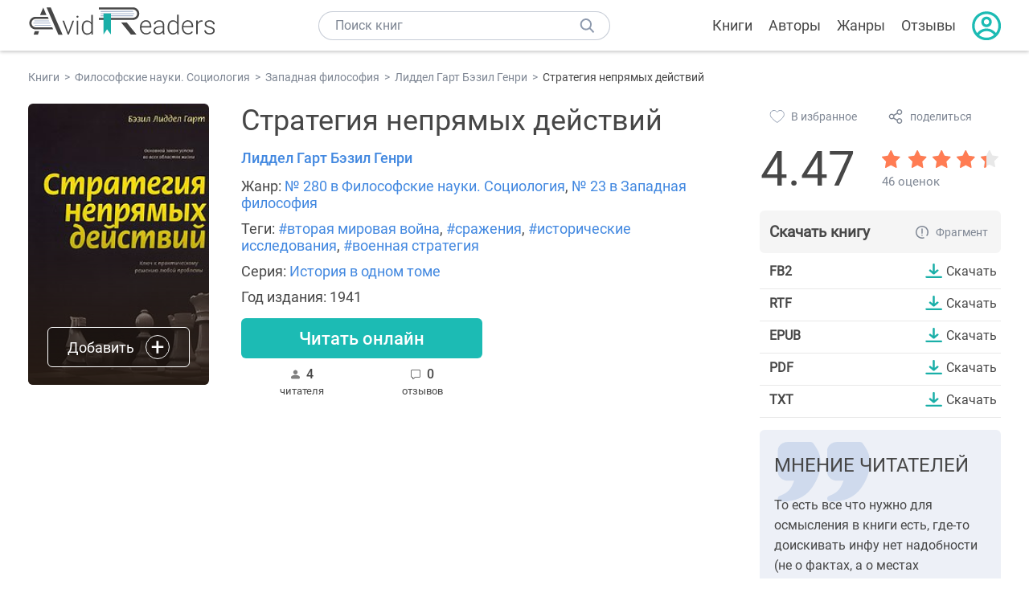

--- FILE ---
content_type: text/html; charset=UTF-8
request_url: https://avidreaders.ru/book/strategiya-nepryamyh-deystviy.html
body_size: 8257
content:
<!DOCTYPE html><html lang="ru" prefix="og: http://ogp.me/ns# fb: http://ogp.me/ns/fb# books: http://ogp.me/ns/books#"><head><meta http-equiv="Content-Type" content="text/html; charset=UTF-8"><meta name="viewport" content="width=device-width, initial-scale=1"><title>Книга "Стратегия непрямых действий" - Лиддел Гарт Бэзил Генри скачать бесплатно, читать онлайн</title><meta name="description" content="Скачать книгу Стратегия непрямых действий - Лиддел Гарт Бэзил Генри бесплатно в формате fb2, rtf, epub, pdf, txt, читать отзывы, аннотацию. Читать книгу онлайн. Жанр книги: Философские науки. Социология, Западная философия. Купить книгу. Похожие книги на Стратегия непрямых действий."><link rel="shortcut icon" type="image/x-icon" href="https://avidreaders.ru/images/favicon.ico"><link rel="apple-touch-icon" href="https://avidreaders.ru/images/apple-touch-icon.png"><link rel="apple-touch-icon" sizes="76x76" href="https://avidreaders.ru/images/apple-touch-icon-76x76.png"><link rel="apple-touch-icon" sizes="120x120" href="https://avidreaders.ru/images/apple-touch-icon-120x120.png"><link rel="apple-touch-icon" sizes="152x152" href="https://avidreaders.ru/images/apple-touch-icon-152x152.png"><link rel="apple-touch-icon" sizes="180x180" href="https://avidreaders.ru/images/apple-touch-icon-180x180.png"><meta property="og:type" content="books.book"><meta property="og:url" content="https://avidreaders.ru/book/strategiya-nepryamyh-deystviy.html"><meta property="books:isbn" content="978-5-17-104556-2"><link rel="image_src" href="https://avidreaders.ru/pics/0/9/122609.jpg"><meta property="og:image" content="https://avidreaders.ru/pics/0/9/122609.jpg"><meta property="og:title" content="Стратегия непрямых действий"><meta property="og:description" content="Европейская традиция подарила миру два сочинения, которые признаны классическими наставлениями в умении мыслить стратегически и действовать соответственно; первое - нестареющий 'Государь' великого флорентийца Никколо Макиавелли, а вторая - 'Страте..."><meta property="fb:app_id" content="621109648078412"><link rel="amphtml" href="https://avidreaders.ru/amp/book/strategiya-nepryamyh-deystviy.html"><link href="/v/styles/main.min.css" rel="stylesheet"><link href="/v/styles/book.min.css" rel="stylesheet"><!-- Yandex.RTB --><script>window.yaContextCb = window.yaContextCb || []</script><script src="https://yandex.ru/ads/system/context.js" async></script></head><body><div class="header"><div class="page_container container"><div class="wrap_logo"><a class="logo" href="https://avidreaders.ru/"><img src="https://avidreaders.ru/v/images/logo.svg" alt="Электронная библиотека AvidReaders" title="Электронная библиотека AvidReaders"></a></div><div class="menu_btn"></div><div class="search-button_mobile"></div><div class="wrap_search m_search"><input id="search-txt" class="wrap_search__field" type="text" autocomplete="off" placeholder="Поиск книг"><div class="wrap_search__button"></div><div class="dropdown"></div></div><div class="header_menu"><ul><li class="header_menu__icon-book"><a href="https://avidreaders.ru/books/">Книги</a></li><li class="header_menu__icon-authors"><a href="https://avidreaders.ru/authors/">Авторы</a></li><li class="header_menu__icon-genres"><a href="https://avidreaders.ru/genre/">Жанры</a></li><li class="header_menu__icon-reviews"><a href="https://avidreaders.ru/reviews/">Отзывы</a></li><li class="auth"><div class="person_pic"><span class="auth_form"> Войти | Регистрация</span></div></li></ul></div></div></div><div class="container" itemtype="http://schema.org/Book" itemscope=""><ul class="breadcrumbs" itemscope itemtype="https://schema.org/BreadcrumbList"><li itemprop="itemListElement" itemscope itemtype="https://schema.org/ListItem"><a itemprop="item" href="https://avidreaders.ru/books/"><span itemprop="name">Книги</span></a><meta itemprop="position" content="1"></li><li itemprop="itemListElement" itemscope itemtype="https://schema.org/ListItem"><a itemprop="item" href="https://avidreaders.ru/genre/filosofskie-nauki-sociologiya/"><span itemprop="name">Философские науки. Социология</span></a><meta itemprop="position" content="2"></li><li itemprop="itemListElement" itemscope itemtype="https://schema.org/ListItem"><a itemprop="item" href="https://avidreaders.ru/genre/zapadnaya-filosofiya/"><span itemprop="name">Западная философия</span></a><meta itemprop="position" content="3"></li><li itemprop="itemListElement" itemscope itemtype="https://schema.org/ListItem"><a itemprop="item" href="https://avidreaders.ru/author/liddel-gart-bezil-genri/"><span itemprop="name">Лиддел Гарт Бэзил Генри</span></a><meta itemprop="position" content="4"></li><li itemprop="itemListElement" itemscope itemtype="https://schema.org/ListItem"><span itemprop="name">Стратегия непрямых действий</span><meta itemprop="position" content="5"></li></ul><div class="wrap_cols relative top-info"><div class="left_clmn"><div class="book"><img itemprop="image" src="https://avidreaders.ru/pics/0/9/122609.jpg" class="book__image" alt="Стратегия непрямых действий"><div class="book_action action__desktop"><button class="btn"><i class="add_icon"></i><span>Добавить</span></button><ul class="dropdown"><li><span class="user_action " data-bid="122609" data-action="reading"> Читаю </span></li><li><span class="user_action " data-bid="122609" data-action="want2read"> Хочу прочитать </span></li><li><span class="user_action " data-bid="122609" data-action="red"> Прочитал </span></li></ul></div></div><div class="book_info" data-bid="122609"><h1 itemprop="name" class="title_lvl1">Стратегия непрямых действий</h1><div class="author_wrapper"><div itemprop="author" class="author_info"><a href="https://avidreaders.ru/author/liddel-gart-bezil-genri/"><span itemprop="name">Лиддел Гарт Бэзил Генри</span></a></div></div><div class="book-rating wrap_rate_block"><div class="book-rating__num ">4.47</div><div itemprop="aggregateRating" itemscope itemtype="http://schema.org/AggregateRating"><meta itemprop="worstRating" content="1"><meta itemprop="bestRating" content="5"><meta itemprop="ratingValue" content="4.47"><meta itemprop="reviewCount" content="46"><div class="wrap_stars b-rating" data-type="books" data-type-id="122609"><div class="fill" style="width: 89.4%"></div><div title="1" data-rating="1" class="one-star star star1"></div><div title="2" data-rating="2" class="one-star star star2"></div><div title="3" data-rating="3" class="one-star star star3"></div><div title="4" data-rating="4" class="one-star star star4"></div><div title="5" data-rating="5" class="one-star star star5"></div></div><span class="book-rating__reviews-count vote_count"> 46 оценок</span></div></div><div class="book_category"><p class="wrap_genre" itemprop="genre">Жанр: <a href="https://avidreaders.ru/genre/filosofskie-nauki-sociologiya/">№ 280 в Философские науки. Социология</a>, <a href="https://avidreaders.ru/genre/zapadnaya-filosofiya/">№ 23 в Западная философия</a></p><p class="wrap_genre">Теги: <a href="https://avidreaders.ru/tag/vtoraya-mirovaya-voyna/">#вторая мировая война</a>, <a href="https://avidreaders.ru/tag/srazheniya/">#сражения</a>, <a href="https://avidreaders.ru/tag/istoricheskie-issledovaniya/">#исторические исследования</a>, <a href="https://avidreaders.ru/tag/voennaya-strategiya/">#военная стратегия</a></p><div class="info">Серия: <a href='https://avidreaders.ru/serie/istoriya-v-odnom-tome/'>История в одном томе</a></div><div class="info">Год издания: 1941 </div></div><div id="read_online" data-p="" class="btn simple_btn read_online_btn after_read"> Читать онлайн </div><div class="users_count"><span class="num_is-reading"><span class="num">4 <span class="is-reading__info"><span>0 читают</span><span>0 прочитали</span><span>4 планируют</span></span></span> читателя </span><span class="num_plans reviews_cnt"><span class="num">0 </span>отзывов </span></div></div></div><div class="right_clmn"><div class="social-actions"><span class="social-actions__favorite user_action" data-bid="122609" data-action="favorite">В избранное</span><span class="social-actions__share">поделиться</span></div><div class="social-share"><!-- set class is_show--><span class="social-share__close"></span><div class="social-share__title title_lvl2">Поделиться</div><div class="goodshare sh-big" style="margin: 20px 0;"><div class="share-visible"><ins data-social="vkontakte"></ins><ins data-social="odnoklassniki"></ins><ins data-social="telegram"></ins><ins data-social="viber"></ins><ins data-social="whatsapp"></ins><ins data-social="sms"></ins><ins data-social="pinterest"></ins><input type="checkbox" id="social_share_more" hidden=""><label for="social_share_more"></label><div class="share-hidden"><div><ins data-social="facebook"></ins><ins data-social="liveinternet"></ins><ins data-social="livejournal"></ins><ins data-social="twitter"></ins><ins data-social="tumblr"></ins><ins data-social="buffer"></ins><ins data-social="reddit"></ins><ins data-social="surfingbird"></ins><ins data-social="pocket"></ins><ins data-social="xing"></ins><ins data-social="evernote"></ins><ins data-social="delicious"></ins><ins data-social="blogger"></ins><ins data-social="digg"></ins><ins data-social="instapaper"></ins><ins data-social="baidu"></ins><ins data-social="renren"></ins><ins data-social="weibo"></ins><ins data-social="mix"></ins><ins data-social="skype"></ins><ins data-social="linkedin"></ins><ins data-social="wechat"></ins><ins data-social="line"></ins></div></div></div></div><div class="social-share__form"><span class="social-share__field"></span><span data-u="https://avidreaders.ru/book/strategiya-nepryamyh-deystviy.html" style="color: #4288e0; cursor: pointer;" class="social-share_copy_link">Скопировать ссылку</span></div></div><div class="download_block"><div class="download_block__title"><h2>Скачать книгу</h2><span class="download_block__info">Фрагмент</span></div><div><div class="format_download"><strong>fb2</strong><a class="btn" href="https://avidreaders.ru/download/strategiya-nepryamyh-deystviy.html?f=fb2" title="скачать книгу в формате fb2" data-id="122609" data-format="fb2" rel="nofollow" > Скачать </a></div><div class="format_download"><strong>rtf</strong><a class="btn" href="https://avidreaders.ru/download/strategiya-nepryamyh-deystviy.html?f=rtf" title="скачать книгу в формате rtf" data-id="122609" data-format="rtf" rel="nofollow" > Скачать </a></div><div class="format_download"><strong>epub</strong><a class="btn" href="https://avidreaders.ru/download/strategiya-nepryamyh-deystviy.html?f=epub" title="скачать книгу в формате epub" data-id="122609" data-format="epub" rel="nofollow" > Скачать </a></div><div class="format_download"><strong>pdf</strong><a class="btn" href="https://avidreaders.ru/download/strategiya-nepryamyh-deystviy.html?f=pdf" title="скачать книгу в формате pdf" data-id="122609" data-format="pdf" rel="nofollow" > Скачать </a></div><div class="format_download"><strong>txt</strong><a class="btn" href="https://avidreaders.ru/download/strategiya-nepryamyh-deystviy.html?f=txt" title="скачать книгу в формате txt" data-id="122609" data-format="txt" rel="nofollow" > Скачать </a></div></div></div></div></div><div class="wrap_cols"><div class="left_clmn flex-column"><div class="top_ab" style="width: 100%;height: auto;margin: 10px 0;text-align: center;"><!-- Yandex.RTB R-A-435267-28 --><div id="yandex_rtb_R-A-435267-28" style="min-height: 300px;"></div><script>window.yaContextCb.push(() => { Ya.Context.AdvManager.render({ "blockId": "R-A-435267-28", "renderTo": "yandex_rtb_R-A-435267-28" }) }) </script></div><div class="wrap_description description" itemprop="description"><h2 class="title_lvl2">О книге "Стратегия непрямых действий"</h2><p>Европейская традиция подарила миру два сочинения, которые признаны классическими наставлениями в умении мыслить стратегически и действовать соответственно; первое - нестареющий "Государь" великого флорентийца Никколо Макиавелли, а вторая - "Стратегия непрямых действий" выдающегося английского военного историка сэра Бэзила Лиддел Гарта. Опираясь на богатейший военный опыт человечества - ведь в боевых действиях наличие стратегическое мышления и его практические воплощения наиболее очевидны, - Лиддел Гарт составил настоящую энциклопедию стратегии и тактики, которую сам автор характеризовал как "свод непрямых действий".</p><p>На нашем сайте вы можете скачать книгу "Стратегия непрямых действий" Лиддел Гарт Бэзил Генри в формате fb2, rtf, epub, pdf, txt, читать книгу онлайн или купить книгу в интернет-магазине.</p></div><div class="seriess"><div class="with_btn"><h2 class="title_lvl2">Книга входит в серию <b>История в одном томе</b></h2><a href="https://avidreaders.ru/serie/istoriya-v-odnom-tome/" class="see_more btn">Все</a></div><div class="wrap_books_list slider" style="max-width: 840px"><div class="prev prev-6"></div><div class="next next-6"></div><div class="wrapper_slider swiper-container" id="wrap-6"><div class="slider swiper-wrapper wrapper-seriess"><div class=" swiper-slide slider_item active item"><a href="https://avidreaders.ru/book/zagadka-xiv-veka.html" class="seriess-block"><img src="https://avidreaders.ru/pics/6/0/24060.jpg" alt="Загадка XIV века"><p>Загадка XIV века</p></a></div><div class=" swiper-slide slider_item active item"><a href="https://avidreaders.ru/book/kapital-polnaya-versiya.html" class="seriess-block"><img src="https://avidreaders.ru/pics/7/1/838171.jpeg" alt="Капитал. Полная версия"><p>Капитал. Полная версия</p></a></div><div class=" swiper-slide slider_item active item"><a href="https://avidreaders.ru/book/krah-nacistskoy-imperii.html" class="seriess-block"><img src="https://avidreaders.ru/pics/8/7/796987.jpeg" alt="Крах нацистской империи"><p>Крах нацистской империи</p></a></div><div class=" swiper-slide slider_item active item"><a href="https://avidreaders.ru/book/chingishan-chelovek-zavoevavshiy-mir.html" class="seriess-block"><img src="https://avidreaders.ru/pics/3/6/767236.jpeg" alt="Чингисхан. Человек, завоевавший мир"><p>Чингисхан. Человек, завоевавший мир</p></a></div><div class=" swiper-slide slider_item active item"><a href="https://avidreaders.ru/book/drevniy-egipet-podem-i-upadok.html" class="seriess-block"><img src="https://avidreaders.ru/pics/4/1/737741.jpeg" alt="Древний Египет. Подъем и упадок"><p>Древний Египет. Подъем и упадок</p></a></div><div class=" swiper-slide slider_item active item"><a href="https://avidreaders.ru/book/podem-ispanskoy-imperii-reki-zolota.html" class="seriess-block"><img src="https://avidreaders.ru/pics/6/2/592562.jpeg" alt="Подъем Испанской империи. Реки золота"><p>Подъем Испанской империи. Реки золота</p></a></div><div class=" swiper-slide slider_item active item"><a href="https://avidreaders.ru/book/zolotoy-vek-ispanskoy-imperii.html" class="seriess-block"><img src="https://avidreaders.ru/pics/8/2/591482.jpeg" alt="Золотой век Испанской империи"><p>Золотой век Испанской империи</p></a></div><div class=" swiper-slide slider_item active item"><a href="https://avidreaders.ru/book/massmedia-s-drevneyshih-vremen-i-do.html" class="seriess-block"><img src="https://avidreaders.ru/pics/7/3/581973.jpeg" alt="Массмедиа с древнейших времен и до наших дней"><p>Массмедиа с древнейших времен и до наших дней</p></a></div><div class=" swiper-slide slider_item active item"><a href="https://avidreaders.ru/book/istoriya-srednevekovogo-mira-ot-konstantina-do.html" class="seriess-block"><img src="https://avidreaders.ru/pics/7/0/560270.jpeg" alt="История Средневекового мира. От Константина до первых Крестовых походов"><p>История Средневекового мира. От Константина до первых Крестовых походов</p></a></div><div class=" swiper-slide slider_item active item"><a href="https://avidreaders.ru/book/strategiya-nepryamyh-deystviy.html" class="seriess-block"><img src="https://avidreaders.ru/pics/0/9/122609.jpg" alt="Стратегия непрямых действий"><p>Стратегия непрямых действий</p></a></div></div></div></div></div><div class="reviews_container book-reviews"><h2 class="title_lvl2">Отзывы читателей</h2><ul class="comments"></ul><div id="comment-form" ><div class="comment-form review_form" data-type="books" data-type-id="122609" data-parent-id="0"><div class="wrap_stars" data-type="books" data-type-id="122609"><div class="fill usr-rating" style="width: 0"></div><div title="1" data-rating="1" class="one-star star star1"></div><div title="2" data-rating="2" class="one-star star star2"></div><div title="3" data-rating="3" class="one-star star star3"></div><div title="4" data-rating="4" class="one-star star star4"></div><div title="5" data-rating="5" class="one-star star star5"></div></div><div class="comment_hint"></div><input id="uname" placeholder="Введите ваше имя" class="form-control" type="text"><div class="fg-line fg-toggled"><textarea class="form-control auto-size comment_div" placeholder="Оставьте свой отзыв"></textarea></div><div class="error_msg"></div><button class="btn leave_comment">Добавить отзыв</button></div></div></div></div><div class="right_clmn"><div class="wrap_opinions slider_block"><h2 class="title_lvl2">Мнение читателей</h2><div class="opinions_container"><div class="slider_container swiper-container" id="wrap-1"><div class="sliders swiper-wrapper"><div class="swiper-slide slider_item active opinion_block rate_four two"><p>То есть все что нужно для осмысления в книги есть, где-то доискивать инфу нет надобности (не о фактах, а о местах описанных в книге</p></div><div class="swiper-slide slider_item active opinion_block rate_four two"><p>Планы и их реализация на Западном театре военных действий в 1914 г</p></div></div></div><div class="opinions__navigation"><span class="nav-prev prev-1"></span><span class="opinions_dots"><span class="dot"></span><span class="dot"></span><span class="dot"></span></span><span class="nav-next next-1"></span></div></div></div><div class="monthly-book"><img itemprop="image" data-src="https://avidreaders.ru/pics/5/2/1116752.jpeg" class="lazy-img" src="https://avidreaders.ru/images/b-default.jpg" alt="Каторжник"><div class="book_genre blue">Рекомендуем</div><div class="monthly-book__info"><a href="https://avidreaders.ru/book/katorzhnik-1.html" class="monthly-book__link">Каторжник</a><div class="monthly-book__author">Дмитрий Шимохин,Виктор Коллингвуд</div></div></div><div style="margin: 10px 0 20px;"><!-- Yandex.RTB R-A-435267-25 --><div id="yandex_rtb_R-A-435267-25"></div><script>window.yaContextCb.push(() => { Ya.Context.AdvManager.render({ "blockId": "R-A-435267-25", "renderTo": "yandex_rtb_R-A-435267-25" }) }) </script></div></div></div><div class="wrap_sets"><div class="with_btn"><h2 class="title_lvl2">Подборки книг</h2><a href="https://avidreaders.ru/bookshelfs/" class="see_more btn">Все</a></div><div class="sets_container"><div class="item"><img height="230" width="300" class="lazy-img bookshelf" src="https://avidreaders.ru/images/bc-default.jpg" data-src="https://avidreaders.ru/sets/551.jpg" alt="Книги для создания новогоднего настроения"><a href="/bookshelf/knigi-dlya-sozdaniya-novogodnego-nastroeniya.html"><div class="set_name"><p> Книги для создания новогоднего настроения </p></div></a></div><div class="item"><img height="230" width="300" class="lazy-img bookshelf" src="https://avidreaders.ru/images/bc-default.jpg" data-src="https://avidreaders.ru/sets/550.jpg" alt="Чтение для зимних вечеров: под любое ваше настроение"><a href="/bookshelf/chtenie-dlya-zimnih-vecherov-pod-lyuboe.html"><div class="set_name"><p> Чтение для зимних вечеров: под любое ваше настроение </p></div></a></div><div class="item"><img height="230" width="300" class="lazy-img bookshelf" src="https://avidreaders.ru/images/bc-default.jpg" data-src="https://avidreaders.ru/sets/549.jpg" alt="Книги о психологии человека"><a href="/bookshelf/knigi-o-psihologii-cheloveka.html"><div class="set_name"><p> Книги о психологии человека </p></div></a></div><div class="item"><img height="230" width="300" class="lazy-img bookshelf" src="https://avidreaders.ru/images/bc-default.jpg" data-src="https://avidreaders.ru/sets/548.jpg" alt="Что почитать на Хэллоуин"><a href="/bookshelf/chto-pochitat-na-hellouin.html"><div class="set_name"><p> Что почитать на Хэллоуин </p></div></a></div><div class="item"><img height="230" width="300" class="lazy-img bookshelf" src="https://avidreaders.ru/images/bc-default.jpg" data-src="https://avidreaders.ru/sets/547.jpg" alt="Топ 10 книг с осенним настроением"><a href="/bookshelf/top-10-knig-s-osennim-nastroeniem.html"><div class="set_name"><p> Топ 10 книг с осенним настроением </p></div></a></div></div></div><div class="wrap_books_list"><h2 class="title_lvl2">Похожие книги</h2><div class="books_list"><div class="item"><div class="item__book"><img class="lazy-img" src="https://avidreaders.ru/images/b-default.jpg" data-src="https://avidreaders.ru/pics/7/8/338278.jpg" alt="Школа Стервы. Стратегия успеха в мире мужчин" title="Школа Стервы. Стратегия успеха в мире мужчин"><div class="hover_info"><a class="hover_info__button" href="https://avidreaders.ru/book/shkola-stervy-strategiya-uspeha-v-mire.html">Скачать</a></div><!-- <div class="tap_ifo"></div>--></div><div class="bottom_info"><a href="https://avidreaders.ru/book/shkola-stervy-strategiya-uspeha-v-mire.html" class="link_info"><span>Школа Стервы. Стратегия успеха в мире мужчин</span><p>Шацкая Евгения</p></a><div class="book_rating"><div class="rating_stars"><div class="fill" style="width:86px;"></div></div><div class="rating_count"><b>4.46</b> (53)</div></div></div></div><div class="item"><div class="item__book"><img class="lazy-img" src="https://avidreaders.ru/images/b-default.jpg" data-src="https://avidreaders.ru/pics/0/6/817806.jpeg" alt="Сумма стратегии" title="Сумма стратегии"><div class="hover_info"><a class="hover_info__button" href="https://avidreaders.ru/book/summa-strategii.html">Скачать</a></div><!-- <div class="tap_ifo"></div>--></div><div class="bottom_info"><a href="https://avidreaders.ru/book/summa-strategii.html" class="link_info"><span>Сумма стратегии</span><p>Переслегин Сергей Борисович</p></a><div class="book_rating"><div class="rating_stars"><div class="fill" style="width:0px;"></div></div><div class="rating_count"><b>0</b> (0)</div></div></div></div><div class="item"><div class="item__book"><img class="lazy-img" src="https://avidreaders.ru/images/b-default.jpg" data-src="https://avidreaders.ru/pics/8/4/25384.jpg" alt="Игровая терапия в действии" title="Игровая терапия в действии"><div class="hover_info"><a class="hover_info__button" href="https://avidreaders.ru/book/igrovaya-terapiya-v-deystvii.html">Скачать</a></div><!-- <div class="tap_ifo"></div>--></div><div class="bottom_info"><a href="https://avidreaders.ru/book/igrovaya-terapiya-v-deystvii.html" class="link_info"><span>Игровая терапия в действии</span><p>Вирджиния Экслайн</p></a><div class="book_rating"><div class="rating_stars"><div class="fill" style="width:89px;"></div></div><div class="rating_count"><b>4.63</b> (16)</div></div></div></div><div class="item"><div class="item__book"><img class="lazy-img" src="https://avidreaders.ru/images/b-default.jpg" data-src="https://avidreaders.ru/pics/4/9/339549.jpg" alt="Концепция самосущего действия" title="Концепция самосущего действия"><div class="hover_info"><a class="hover_info__button" href="https://avidreaders.ru/book/koncepciya-samosuschego-deystviya.html">Скачать</a></div><!-- <div class="tap_ifo"></div>--></div><div class="bottom_info"><a href="https://avidreaders.ru/book/koncepciya-samosuschego-deystviya.html" class="link_info"><span>Концепция самосущего действия</span><p>Гоч Василий, Ибадов Яшар</p></a><div class="book_rating"><div class="rating_stars"><div class="fill" style="width:94px;"></div></div><div class="rating_count"><b>4.89</b> (11)</div></div></div></div><div class="item"><div class="item__book"><img class="lazy-img" src="https://avidreaders.ru/images/b-default.jpg" data-src="https://avidreaders.ru/pics/4/7/405047.jpg" alt="СТРАТЕГИИ ГЕНИЕВ " title="СТРАТЕГИИ ГЕНИЕВ "><div class="hover_info"><a class="hover_info__button" href="https://avidreaders.ru/book/strategii-geniev-aristotel-sherlok-holms-uolt.html">Скачать</a></div><!-- <div class="tap_ifo"></div>--></div><div class="bottom_info"><a href="https://avidreaders.ru/book/strategii-geniev-aristotel-sherlok-holms-uolt.html" class="link_info"><span>СТРАТЕГИИ ГЕНИЕВ</span><p>Дилтс Роберт</p></a><div class="book_rating"><div class="rating_stars"><div class="fill" style="width:0px;"></div></div><div class="rating_count"><b>0</b> (0)</div></div></div></div></div></div><div class="wrap_books_list"><h2 class="title_lvl2">Другие книги автора</h2><div class="books_list"><div class="item"><div class="item__book"><img class="lazy-img" src="https://avidreaders.ru/images/b-default.jpg" data-src="https://avidreaders.ru/pics/1/2/232712.jpg" alt="От Мюнхена до Токийского залива: Взгляд с Запада на трагические страницы истории второй мировой войны" title="От Мюнхена до Токийского залива: Взгляд с Запада на трагические страницы истории второй мировой войны"><div class="hover_info"><a class="hover_info__button" href="https://avidreaders.ru/book/ot-myunhena-do-tokiyskogo-zaliva-vzglyad.html">Скачать</a></div><!-- <div class="tap_ifo"></div>--></div><div class="bottom_info"><a href="https://avidreaders.ru/book/ot-myunhena-do-tokiyskogo-zaliva-vzglyad.html" class="link_info"><span>От Мюнхена до Токийского залива: Взгляд с Запада на трагические страницы истории второй мировой войны</span><p>Уинстон Черчилль, Генри Лиддел Гарт, Дейтон Лен, Кэйдин Мартин, Уильям Ширер, Корнелиус Райан, Прандж Гордон и др.</p></a><div class="book_rating"><div class="rating_stars"><div class="fill" style="width:69px;"></div></div><div class="rating_count"><b>3.6</b> (5)</div></div></div></div><div class="item"><div class="item__book"><img class="lazy-img" src="https://avidreaders.ru/images/b-default.jpg" data-src="https://avidreaders.ru/pics/3/4/124134.jpg" alt="Вторая мировая война" title="Вторая мировая война"><div class="hover_info"><a class="hover_info__button" href="https://avidreaders.ru/book/vtoraya-mirovaya-voyna2.html">Скачать</a></div><!-- <div class="tap_ifo"></div>--></div><div class="bottom_info"><a href="https://avidreaders.ru/book/vtoraya-mirovaya-voyna2.html" class="link_info"><span>Вторая мировая война</span><p>Лиддел Гарт Бэзил Генри</p></a><div class="book_rating"><div class="rating_stars"><div class="fill" style="width:61px;"></div></div><div class="rating_count"><b>3.18</b> (10)</div></div></div></div><div class="item"><div class="item__book"><img class="lazy-img" src="https://avidreaders.ru/images/b-default.jpg" data-src="https://avidreaders.ru/pics/0/9/843909.jpeg" alt="История Первой мировой войны" title="История Первой мировой войны"><div class="hover_info"><a class="hover_info__button" href="https://avidreaders.ru/book/istoriya-pervoy-mirovoy-voyny-1.html">Скачать</a></div><!-- <div class="tap_ifo"></div>--></div><div class="bottom_info"><a href="https://avidreaders.ru/book/istoriya-pervoy-mirovoy-voyny-1.html" class="link_info"><span>История Первой мировой войны</span><p>Лиддел Гарт Бэзил Генри</p></a><div class="book_rating"><div class="rating_stars"><div class="fill" style="width:97px;"></div></div><div class="rating_count"><b>5</b> (1)</div></div></div></div><div class="item"><div class="item__book"><img class="lazy-img" src="https://avidreaders.ru/images/b-default.jpg" data-src="https://avidreaders.ru/pics/5/8/232558.jpg" alt="От «Барбароссы» до «Терминала»: Взгляд с Запада" title="От «Барбароссы» до «Терминала»: Взгляд с Запада"><div class="hover_info"><a class="hover_info__button" href="https://avidreaders.ru/book/ot-barbarossy-do-terminala-vzglyad-s.html">Скачать</a></div><!-- <div class="tap_ifo"></div>--></div><div class="bottom_info"><a href="https://avidreaders.ru/book/ot-barbarossy-do-terminala-vzglyad-s.html" class="link_info"><span>От «Барбароссы» до «Терминала»: Взгляд с Запада</span><p>Генри Лиддел Гарт, Уильям Ширер, Стеттиниус Эдвард, Орджилл Дуглас, Карелл Пауль, Джексон Роберт, Кларк Алан и др.</p></a><div class="book_rating"><div class="rating_stars"><div class="fill" style="width:77px;"></div></div><div class="rating_count"><b>4</b> (6)</div></div></div></div><div class="item"><div class="item__book"><img class="lazy-img" src="https://avidreaders.ru/images/b-default.jpg" data-src="https://avidreaders.ru/pics/4/7/120847.jpg" alt="Битвы Третьего рейха. Воспоминания высших чинов генералитета нацистской Германии" title="Битвы Третьего рейха. Воспоминания высших чинов генералитета нацистской Германии"><div class="hover_info"><a class="hover_info__button" href="https://avidreaders.ru/book/bitvy-tretego-reyha-vospominaniya-vysshih-chinov.html">Скачать</a></div><!-- <div class="tap_ifo"></div>--></div><div class="bottom_info"><a href="https://avidreaders.ru/book/bitvy-tretego-reyha-vospominaniya-vysshih-chinov.html" class="link_info"><span>Битвы Третьего рейха. Воспоминания высших чинов генералитета нацистской Германии</span><p>Лиддел Гарт Бэзил Генри</p></a><div class="book_rating"><div class="rating_stars"><div class="fill" style="width:88px;"></div></div><div class="rating_count"><b>4.57</b> (11)</div></div></div></div></div></div><div class="update_info">Информация обновлена: <span><time class="updated" datetime="2021-04-20T16:50:17+03:00" content="2021-04-20T16:50:17+03:00" itemprop="dateModified">20.04.2021</time></span></div><div class="go_top_button"></div></div><div class="footer"><div class="container"> Подписывайтесь на нас: <div class="social_block social-likes_visible follow_block"><a href="https://vk.com/avidreadersru" target="_blank" rel="nofollow"><div class="social-likes__widget social-likes__widget_vkontakte" title="VKontakte"></div></a><a href="https://t.me/avidreadersru" target="_blank" rel="nofollow"><div class="social-likes__widget social-likes__widget_twitter" title="Telegram"></div></a></div><div class="copyright"><span> Copyright © 2026, AvidReaders.ru</span><span><a class="general_rules" href="https://avidreaders.ru/general_rules.html">Правила пользования </a></span><a href="https://avidreaders.ru/privacy.html">Правообладателям </a></div><div class="slogan">Читай только лучшее!</div></div></div><script> function onLoadS() { var script = document.createElement('script'); script.src = "https://avidreaders.ru/v/js/handlers.min.js"; document.body.appendChild(script); var style = document.createElement('link'); style.id = "goodshare_styles"; style.rel = 'stylesheet'; style.type = 'text/css'; style.media = 'all'; style.href = "/css/new/swiper.min.css"; style.onload = function () { var script = document.createElement('script'); script.src = "https://avidreaders.ru/js/swiper.min.js"; script.onload = function () { new Swiper("#wrap-1", { slidesPerView: "auto", nextButton: ".next-1", prevButton: ".prev-1", spaceBetween: 0, freeMode: !0, loop: !1, lazyLoading: !0, preloadImages: !1, lazyLoadingInPrevNext: !0, lazyLoadingInPrevNextAmount: 6 }); new Swiper("#wrap-2", { slidesPerView: "auto", nextButton: ".next-2", prevButton: ".prev-2", spaceBetween: 0, freeMode: !0, loop: !1, lazyLoading: !0, preloadImages: !1, lazyLoadingInPrevNext: !0, lazyLoadingInPrevNextAmount: 6 }); new Swiper("#wrap-3", { slidesPerView: "auto", nextButton: ".next-3", prevButton: ".prev-3", spaceBetween: 0, freeMode: !0, loop: !1, lazyLoading: !0, preloadImages: !1, lazyLoadingInPrevNext: !0, lazyLoadingInPrevNextAmount: 6 }); new Swiper("#wrap-4", { slidesPerView: "auto", nextButton: ".next-4", prevButton: ".prev-4", spaceBetween: 0, freeMode: !0, loop: !1, lazyLoading: !0, preloadImages: !1, lazyLoadingInPrevNext: !0, lazyLoadingInPrevNextAmount: 6 }); new Swiper("#wrap-5", { slidesPerView: "auto", nextButton: ".next-5", prevButton: ".prev-5", spaceBetween: 0, freeMode: !0, loop: !1, lazyLoading: !0, preloadImages: !1, lazyLoadingInPrevNext: !0, lazyLoadingInPrevNextAmount: 6 }); new Swiper("#wrap-6", { slidesPerView: "auto", nextButton: ".next-6", prevButton: ".prev-6", spaceBetween: 0, freeMode: !0, loop: !1, lazyLoading: !0, preloadImages: !1, lazyLoadingInPrevNext: !0, lazyLoadingInPrevNextAmount: 6 }); }; document.body.appendChild(script); }; document.body.appendChild(style); } </script><script src="https://avidreaders.ru/js/jquery.min.js" onload="onLoadS();" async></script><!-- Yandex.Metrika counter --><script> (function (m, e, t, r, i, k, a) { m[i] = m[i] || function () { (m[i].a = m[i].a || []).push(arguments) }; m[i].l = 1 * new Date(); k = e.createElement(t), a = e.getElementsByTagName(t)[0], k.async = 1, k.src = r, a.parentNode.insertBefore(k, a) })(window, document, "script", "https://mc.yandex.ru/metrika/tag.js", "ym"); ym(37683260, "init", {trackLinks: true, accurateTrackBounce: true});</script><noscript><div><img src="https://mc.yandex.ru/watch/37683260" style="position:absolute; left:-9999px;" alt=""></div></noscript><!-- /Yandex.Metrika counter --></body></html>